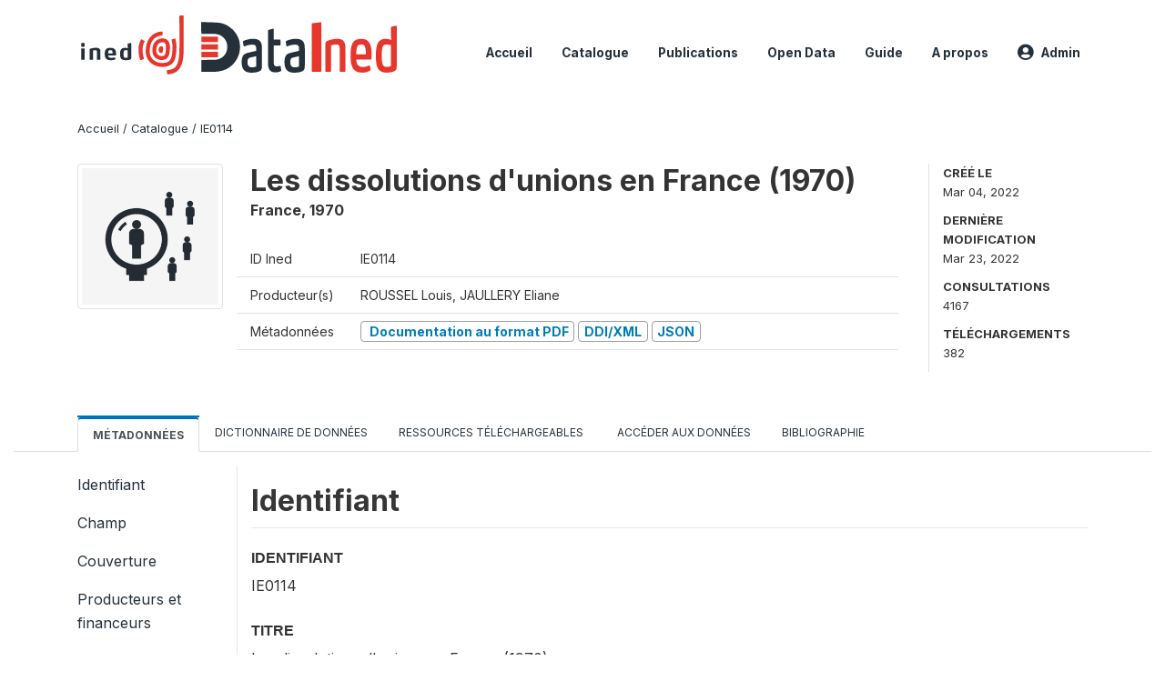

--- FILE ---
content_type: text/html; charset=UTF-8
request_url: https://data.ined.fr/index.php/catalog/161
body_size: 51855
content:
<!DOCTYPE html>
<html>

<head>
    <meta charset="utf-8">
<meta http-equiv="X-UA-Compatible" content="IE=edge">
<meta name="viewport" content="width=device-width, initial-scale=1">

<title>France - Les dissolutions d'unions en France (1970)</title>
<meta name="description" content="[A venir] Pour plus d'informations voir : https://www.persee.fr/doc/pop_0032-4663_1971_hos_26_2_4987"/>

    
    <link rel="stylesheet" href="https://cdnjs.cloudflare.com/ajax/libs/font-awesome/5.15.4/css/all.min.css" integrity="sha512-1ycn6IcaQQ40/MKBW2W4Rhis/DbILU74C1vSrLJxCq57o941Ym01SwNsOMqvEBFlcgUa6xLiPY/NS5R+E6ztJQ==" crossorigin="anonymous" referrerpolicy="no-referrer" />
    <link rel="stylesheet" href="https://stackpath.bootstrapcdn.com/bootstrap/4.1.3/css/bootstrap.min.css" integrity="sha384-MCw98/SFnGE8fJT3GXwEOngsV7Zt27NXFoaoApmYm81iuXoPkFOJwJ8ERdknLPMO" crossorigin="anonymous">
    

<link rel="stylesheet" href="https://data.ined.fr/themes/nada52/css/style.css?v2021-231">
<link rel="stylesheet" href="https://data.ined.fr/themes/nada52/css/custom.css?v2021">
<link rel="stylesheet" href="https://data.ined.fr/themes/nada52/css/home.css?v03212019">
<link rel="stylesheet" href="https://data.ined.fr/themes/nada52/css/variables.css?v07042021">
<link rel="stylesheet" href="https://data.ined.fr/themes/nada52/css/facets.css?v062021">
<link rel="stylesheet" href="https://data.ined.fr/themes/nada52/css/catalog-tab.css?v07052021">
<link rel="stylesheet" href="https://data.ined.fr/themes/nada52/css/catalog-card.css?v10102021-1">
<link rel="stylesheet" href="https://data.ined.fr/themes/nada52/css/filter-action-bar.css?v14052021-3">

    <script src="//code.jquery.com/jquery-3.2.1.min.js"></script>
    <script src="https://cdnjs.cloudflare.com/ajax/libs/popper.js/1.14.3/umd/popper.min.js" integrity="sha384-ZMP7rVo3mIykV+2+9J3UJ46jBk0WLaUAdn689aCwoqbBJiSnjAK/l8WvCWPIPm49" crossorigin="anonymous"></script>
    <script src="https://stackpath.bootstrapcdn.com/bootstrap/4.1.3/js/bootstrap.min.js" integrity="sha384-ChfqqxuZUCnJSK3+MXmPNIyE6ZbWh2IMqE241rYiqJxyMiZ6OW/JmZQ5stwEULTy" crossorigin="anonymous"></script>

<script type="text/javascript">
    var CI = {'base_url': 'https://data.ined.fr/index.php'};

    if (top.frames.length!=0) {
        top.location=self.document.location;
    }

    $(document).ready(function()  {
        /*global ajax error handler */
        $( document ).ajaxError(function(event, jqxhr, settings, exception) {
            if(jqxhr.status==401){
                window.location=CI.base_url+'/auth/login/?destination=catalog/';
            }
            else if (jqxhr.status>=500){
                alert(jqxhr.responseText);
            }
        });

    }); //end-document-ready

</script>


<script type="application/ld+json">
    {
    "@context": "https://schema.org/",
    "@type": "Dataset",
    "name": "Les dissolutions d'unions en France (1970) - France",
    "description": "R\u00e9sum\u00e9\r\n---------------------------\r\n\r\n[A venir] Pour plus d'informations voir : https://www.persee.fr/doc/pop_0032-4663_1971_hos_26_2_4987\r\n\r\nAnalysis unit\r\n---------------------------\r\n\r\n\u00c9v\u00e9nement / Processus / Activit\u00e9\r\n\r\nUnivers\r\n---------------------------\r\n\r\nMinutes de jugements dans 172 tribunaux\r\n\r\nKind of data\r\n---------------------------\r\n\r\nDonn\u00e9es administratives\r\n\r\nSampling procedure\r\n---------------------------\r\n\r\nProbabiliste : grappe\r\n\r\nMode of data collection\r\n---------------------------\r\n\r\nTranscription\r\n\r\nResearch instrument\r\n---------------------------\r\n\r\nConsignes de collecte de donn\u00e9es : Guide de collecte de donn\u00e9es secondaires\r\n\r\nResponse rate\r\n---------------------------\r\n\r\nNombre de questionnaires recueillis : 16092",
    "url": "https://data.ined.fr/index.php/catalog/161",
    "sameAs": "https://data.ined.fr/index.php/catalog/study/IE0114",
    "identifier": "IE0114",
    "includedInDataCatalog": {
        "@type": "DataCatalog",
        "name": "https://data.ined.fr/"
    },
    "temporalCoverage": "1970",
    "dateCreated": "2022-03-04T15:42:19+01:00",
    "dateModified": "2022-03-23T13:41:09+01:00",
    "spatialCoverage": {
        "@type": "Place",
        "name": "France"
    },
    "keywords": [
        "France",
        "Droit du divorce",
        "Garde des enfants",
        "Jugements (droit)",
        "Dissolution du mariage",
        "Divorce"
    ],
    "creator": [
        {
            "@type": "Organization",
            "name": "ROUSSEL Louis"
        },
        {
            "@type": "Organization",
            "name": "JAULLERY Eliane"
        }
    ],
    "producer": [
        {
            "@type": "Organization",
            "name": "Institut national d'\u00e9tudes d\u00e9mographiques"
        }
    ]
}</script>

<!-- Matomo -->
<script>
  var _paq = window._paq = window._paq || [];
  /* tracker methods like "setCustomDimension" should be called before "trackPageView" */
  _paq.push(['trackPageView']);
  _paq.push(['enableLinkTracking']);
  (function() {
    var u="https://matomo.web.ined.fr/";
    _paq.push(['setTrackerUrl', u+'matomo.php']);
    _paq.push(['setSiteId', '7']);
    var d=document, g=d.createElement('script'), s=d.getElementsByTagName('script')[0];
    g.async=true; g.src=u+'matomo.js'; s.parentNode.insertBefore(g,s);
  })();
</script>
<!-- End Matomo Code -->

<link rel="shortcut icon" href="/icon.ico"/>
</head>

<body>

    <!-- site header -->
    <style>
.site-header .navbar-light .no-logo .navbar-brand--sitename {border:0px!important;margin-left:0px}
.site-header .navbar-light .no-logo .nada-site-title {font-size:18px;}
</style>
<header class="site-header">
    
        

    <div class="container">

        <div class="row">
            <div class="col-12">
                <nav class="navbar navbar-expand-md navbar-light rounded navbar-toggleable-md wb-navbar">

                                                            <div class="navbar-brand">
                        <div class="navbar-brand--logo" style="height:80px;">
						<a href="https://data.ined.fr/index.php/home">
                            <img src="/files/images/logos/ined_Hc_couleur_simple_crop.svg" style="height:75px;" alt="Logo de l'Ined">
                            <img src="/files/images/logos/logo_datained.svg" style="height:75px;" alt="Logo du site Datained">
						</a>
                        </div>
						<!--
                        <div class="navbar-brand--sitename">
                        <div class="navbar-brand--logo">
                            <img src="https://www.ined.fr/img/logo.svg" style="height:75px;">
                        </div>
						
                        <div><a class="nada-site-title" href="https://data.ined.fr/index.php"><span style="font-size:40px; color:#25303b; padding-top:6px;">DataIned</span></div>
                        <div class="nada-site-subtitle">A microdata Catalog</div>
                        </div>-->
                    </div>
                    
                                                            

                    <button class="navbar-toggler navbar-toggler-right collapsed wb-navbar-button-toggler" type="button" data-toggle="collapse" data-target="#containerNavbar" aria-controls="containerNavbar" aria-expanded="false" aria-label="Toggle navigation">
                        <span class="navbar-toggler-icon"></span>
                    </button>

                    <!-- Start menus -->
                    <!-- Start menus -->
<div class="navbar-collapse collapse" id="containerNavbar" aria-expanded="false">
        <ul class="navbar-nav ml-auto">
                                            <li class="nav-item">
                <a   class="nav-link" href="https://data.ined.fr/index.php/home">Accueil</a>
            </li>            
                                            <li class="nav-item">
                <a   class="nav-link" href="https://data.ined.fr/index.php/catalog">Catalogue</a>
            </li>            
                                            <li class="nav-item">
                <a   class="nav-link" href="https://data.ined.fr/index.php/citations">Publications</a>
            </li>            
                                            <li class="nav-item">
                <a   class="nav-link" href="https://data.ined.fr/index.php/catalog/open_data/">Open Data</a>
            </li>            
                                            <li class="nav-item">
                <a   class="nav-link" href="https://data.ined.fr/index.php/guide">Guide</a>
            </li>            
                                            <li class="nav-item">
                <a   class="nav-link" href="https://data.ined.fr/index.php/about">A propos</a>
            </li>            
        
        
<li class="nav-item dropdown">
                <a class="nav-link dropdown-toggle" href="" id="dropdownMenuLink" data-toggle="dropdown" aria-haspopup="true" aria-expanded="false">
                <i class="fas fa-user-circle fa-lg"></i>Admin            </a>
            <div class="dropdown-menu dropdown-menu-right" aria-labelledby="dropdownMenuLink">
                <a class="dropdown-item" href="https://data.ined.fr/index.php/auth/login">Admin</a>
            </div>
                </li>
<!-- /row -->
    </ul>

</div>
<!-- Close Menus -->                    <!-- Close Menus -->

                </nav>
            </div>

        </div>
        <!-- /row -->

    </div>

</header>
    <!-- page body -->
    <div class="wp-page-body container-fluid page-catalog catalog">

        <div class="body-content-wrap theme-nada-2">

            <!--breadcrumbs -->
            <div class="container">
                                                    <ol class="breadcrumb wb-breadcrumb">
                        	    <div class="breadcrumbs" xmlns:v="http://rdf.data-vocabulary.org/#">
           <span typeof="v:Breadcrumb">
                		         <a href="https://data.ined.fr/index.php/" rel="v:url" property="v:title">Accueil</a> /
                        
       </span>
                  <span typeof="v:Breadcrumb">
                		         <a href="https://data.ined.fr/index.php/catalog" rel="v:url" property="v:title">Catalogue</a> /
                        
       </span>
                  <span typeof="v:Breadcrumb">
        	         	         <a class="active" href="https://data.ined.fr/index.php/catalog/161" rel="v:url" property="v:title">IE0114</a>
                        
       </span>
               </div>
                    </ol>
                            </div>
            <!-- /breadcrumbs -->

            <style>
.metadata-sidebar-container .nav .active{
	background:#e9ecef;		
}
.study-metadata-page .page-header .nav-tabs .active a {
	background: white;
	font-weight: bold;
	border-top: 2px solid #0071bc;
	border-left:1px solid gainsboro;
	border-right:1px solid gainsboro;
}

.study-info-content {
    font-size: 14px;
}

.badge-outline{
	background:transparent;
	color:#03a9f4;
	border:1px solid #9e9e9e;
}
.study-header-right-bar span{
	display:block;
	margin-bottom:15px;
}
.study-header-right-bar{
	font-size:14px;
	color: #333;
}
.get-microdata-btn{
	font-size:14px;
}

.link-col .badge{
	font-size:14px;
	font-weight:bold;
	background:transparent;
	border:1px solid #9E9E9E;
	color:#007db5;
}

.link-col .badge:hover{
	background:#007db5;
	color:#ffffff;
}

.study-header-right-bar .stat{
	margin-bottom:10px;
	font-size:small;
}

.study-header-right-bar .stat .stat-label{
	font-weight:bold;
	text-transform:uppercase;
}

.field-metadata__table_description__ref_country .field-value,
.field-metadata__study_desc__study_info__nation .field-value{
	max-height:350px;
	overflow:auto;
}
.field-metadata__table_description__ref_country .field-value  ::-webkit-scrollbar,
.field-metadata__study_desc__study_info__nation .field-value ::-webkit-scrollbar {
  -webkit-appearance: none;
  width: 7px;
}

.field-metadata__table_description__ref_country .field-value  ::-webkit-scrollbar-thumb,
.field-metadata__study_desc__study_info__nation .field-value ::-webkit-scrollbar-thumb {
  border-radius: 4px;
  background-color: rgba(0, 0, 0, .5);
  box-shadow: 0 0 1px rgba(255, 255, 255, .5);
}
</style>


<div class="page-body-full study-metadata-page">
	<span 
		id="dataset-metadata-info" 
		data-repositoryid="central"
		data-id="161"
		data-idno="IE0114"
	></span>

<div class="container-fluid page-header">
<div class="container">



<div class="row study-info">
					<div class="col-md-2">
			<div class="collection-thumb-container">
				<a href="https://data.ined.fr/index.php/catalog/central">
				<img  src="https://data.ined.fr/files/icon-blank.png?v=1648039269" class="mr-3 img-fluid img-thumbnail" alt="central" title="Catalogue"/>
				</a>
			</div>		
		</div>
	
	<div class="col">
		
		<div>
		    <h1 class="mt-0 mb-1" id="dataset-title">Les dissolutions d'unions en France (1970)</h1>
            <div class="clearfix">
		        <h6 class="sub-title float-left" id="dataset-sub-title"><span id="dataset-country">France</span>, <span id="dataset-year">1970</span></h6>
                            </div>
		</div>

		<div class="row study-info-content">
		
            <div class="col pr-5">

                <div class="row mt-4 mb-2 pb-2  border-bottom">
                    <div class="col-md-2">
                        ID Ined                    </div>
                    <div class="col">
                        <div class="study-idno">
                            IE0114                            
                        </div>
                    </div>
                </div>

                		
                                <div class="row mb-2 pb-2  border-bottom">
                    <div class="col-md-2">
                        Producteur(s)                    </div>
                    <div class="col">
                        <div class="producers">
                            ROUSSEL Louis, JAULLERY Eliane                        </div>
                    </div>
                </div>
                
                
                <div class="row border-bottom mb-2 pb-2 mt-2">
                    <div class="col-md-2">
                        Métadonnées                    </div>
                    <div class="col">
                        <div class="metadata">
                            <!--metadata-->
                            <span class="mr-2 link-col">
                                                                                                    <a href="https://data.ined.fr/index.php/catalog/161/pdf-documentation" title="Documentation au format PDF" >
                                        <span class="badge badge-success"><i class="fa fa-file-pdf-o" aria-hidden="true"> </i> Documentation au format PDF</span>
                                    </a>
                                                            
                                                                    <a href="https://data.ined.fr/index.php/metadata/export/161/ddi" title="DDI Codebook (2.5)">
                                        <span class="badge badge-primary"> DDI/XML</span>
                                    </a>
                                
                                <a href="https://data.ined.fr/index.php/metadata/export/161/json" title="JSON">
                                    <span class="badge badge-info">JSON</span>
                                </a>
                            </span>	
                            <!--end-metadata-->
                        </div>
                    </div>
                </div>

                
                	    </div>
	
	</div>

	</div>

    <div class="col-md-2 border-left">
		<!--right-->
		<div class="study-header-right-bar">
				<div class="stat">
					<div class="stat-label">Créé le </div>
					<div class="stat-value">Mar 04, 2022</div>
				</div>

				<div class="stat">
					<div class="stat-label">Dernière modification </div>
					<div class="stat-value">Mar 23, 2022</div>
				</div>
				
									<div class="stat">
						<div class="stat-label">Consultations </div>
						<div class="stat-value">4167</div>
					</div>
				
									<div class="stat">
						<div class="stat-label">Téléchargements </div>
						<div class="stat-value">382</div>
					</div>				
						</div>		
		<!--end-right-->
	</div>

</div>




<!-- Nav tabs -->
<ul class="nav nav-tabs wb-nav-tab-space flex-wrap" role="tablist">
								<li class="nav-item tab-description active"  >
				<a href="https://data.ined.fr/index.php/catalog/161/study-description" class="nav-link wb-nav-link wb-text-link-uppercase active" role="tab"  data-id="related-materials" >Métadonnées</a>
			</li>
										<li class="nav-item tab-data_dictionary "  >
				<a href="https://data.ined.fr/index.php/catalog/161/data-dictionary" class="nav-link wb-nav-link wb-text-link-uppercase " role="tab"  data-id="related-materials" >Dictionnaire de données</a>
			</li>
										<li class="nav-item tab-related_materials "  >
				<a href="https://data.ined.fr/index.php/catalog/161/related-materials" class="nav-link wb-nav-link wb-text-link-uppercase " role="tab"  data-id="related-materials" >Ressources téléchargeables</a>
			</li>
										<li class="nav-item nav-item-get-microdata tab-get_microdata " >
				<a href="https://data.ined.fr/index.php/catalog/161/get-microdata" class="nav-link wb-nav-link wb-text-link-uppercase " role="tab" data-id="related-materials" >
					<span class="get-microdata icon-da-data_na"></span> Accéder aux données				</a>
			</li>                            
										<li class="nav-item tab-related_citations "  >
				<a href="https://data.ined.fr/index.php/catalog/161/related-publications" class="nav-link wb-nav-link wb-text-link-uppercase " role="tab"  data-id="related-materials" >Bibliographie</a>
			</li>
						
	<!--review-->
	</ul>
<!-- end nav tabs -->
</div>
</div>



<div class="container study-metadata-body-content " >


<!-- tabs -->
<div id="tabs" class="study-metadata ui-tabs ui-widget ui-widget-content ui-corner-all study-tabs" >	
  
  <div id="tabs-1" aria-labelledby="ui-id-1" class="ui-tabs-panel ui-widget-content ui-corner-bottom" role="tabpanel" >
  	
        <div class="tab-body-no-sidebar-x"><div class="row metadata-container">    
    






<!-- identification section -->


<!-- version -->


<!-- scope -->


<!-- coverage -->


<!-- producers_sponsors -->


<!-- sampling -->


<!-- data_collection -->


<!-- questionnaires -->


<!-- data_processing -->


<!-- data_appraisal -->


<!-- data_access -->


<!-- disclaimer_copyright -->


<!-- metadata_production -->


    <!-- sidebar with section links -->
    <div class="col-sm-2 col-lg-2  d-none d-sm-block">
        <div class="navbar-collapse sticky-top">
            <ul class="navbar-nav flex-column wb--full-width">
                                                        <li class="nav-item">
                        <a href="https://data.ined.fr/index.php/catalog/161#metadata-identification">Identifiant</a>
                    </li>
                                                                                                                <li class="nav-item">
                        <a href="https://data.ined.fr/index.php/catalog/161#metadata-scope">Champ</a>
                    </li>
                                                                            <li class="nav-item">
                        <a href="https://data.ined.fr/index.php/catalog/161#metadata-coverage">Couverture</a>
                    </li>
                                                                            <li class="nav-item">
                        <a href="https://data.ined.fr/index.php/catalog/161#metadata-producers_sponsors">Producteurs et financeurs</a>
                    </li>
                                                                            <li class="nav-item">
                        <a href="https://data.ined.fr/index.php/catalog/161#metadata-sampling">Echantillonnage</a>
                    </li>
                                                                            <li class="nav-item">
                        <a href="https://data.ined.fr/index.php/catalog/161#metadata-data_collection">Collecte des données</a>
                    </li>
                                                                            <li class="nav-item">
                        <a href="https://data.ined.fr/index.php/catalog/161#metadata-questionnaires">Questionnaires</a>
                    </li>
                                                                                                                                                                                                                            <li class="nav-item">
                        <a href="https://data.ined.fr/index.php/catalog/161#metadata-metadata_production">Production des métadonnées</a>
                    </li>
                                                </ul>
        </div>
    </div>
    <!--metadata content-->
    <div class="col-12 col-sm-10 col-lg-10 wb-border-left">
             
                     
                     
                     
                     
                     
                     
                     
                     
                     
                     
                     
                     
                
    
    <div class="section-identification">
                    <h2 id="metadata-identification" class="xsl-subtitle">Identifiant</h2>
                <div class="field field-idno">
    <div class="xsl-caption field-caption">Identifiant</div>
    <div class="field-value">
                                    <span>IE0114</span>
            
            </div>
</div>
<div class="field field-title">
    <div class="xsl-caption field-caption">Titre</div>
    <div class="field-value">
                                    <span>Les dissolutions d&#039;unions en France (1970)</span>
            
            </div>
</div>
<div class="field field-metadata.study_desc.title_statement.translated_title">
    <div class="xsl-caption field-caption">Titre traduit</div>
    <div class="field-value">
                                    <span>Union dissolutions in France</span>
            
            </div>
</div>
<div class="table-responsive field field-metadata__study_desc__study_info__nation">
        <div class="xsl-caption field-caption">Pays</div>
        <div class="field-value">                
                        
        <table class="table table-bordered table-striped table-condensed xsl-table table-grid">
                        <tr>
                                    <th>Nom</th>
                                    <th>Code (ISO)</th>
                            </tr>
                        
                            <tr>
                    
                                            
                        <td>
                                
                                                                                                France                                                                
                        </td>
                                            
                        <td>
                                
                                                                                                FR                                                                
                        </td>
                                        
                                    </tr>
                    </table>
        
    </div>
</div>

<script type="text/javascript" src="https://pym.nprapps.org/pym.v1.min.js"></script>

<div class="field field-metadata.study_desc.study_info.abstract">
    <div class="xsl-caption field-caption">Résumé</div>
    <div class="field-value">
                                    <span>[A venir] Pour plus d&#039;informations voir : https://www.persee.fr/doc/pop_0032-4663_1971_hos_26_2_4987</span>
            
            </div>
</div>
<div class="field field-metadata.study_desc.study_info.data_kind">
    <div class="xsl-caption field-caption">Type de données</div>
    <div class="field-value">
                                    <span>Données administratives</span>
            
            </div>
</div>
<div class="field field-metadata.study_desc.study_info.analysis_unit">
    <div class="xsl-caption field-caption">Unité d'analyse</div>
    <div class="field-value">
                                    <span>Événement / Processus / Activité</span>
            
            </div>
</div>
    </div>
    
     
                     
                     
                
     
                     
                     
                
    
    <div class="section-scope">
                    <h2 id="metadata-scope" class="xsl-subtitle">Champ</h2>
                <div class="table-responsive field field-metadata__study_desc__study_info__keywords">
        <div class="xsl-caption field-caption">Mots-clefs</div>
        <div class="field-value">                
                        
        <table class="table table-bordered table-striped table-condensed xsl-table table-grid">
                        <tr>
                                    <th>Mots-clefs</th>
                                    <th>Thésaurus</th>
                                    <th>URL</th>
                            </tr>
                        
                            <tr>
                    
                                            
                        <td>
                                
                                                                                                France                                                                
                        </td>
                                            
                        <td>
                                                    
                        <td>
                                                
                                    </tr>
                            <tr>
                    
                                            
                        <td>
                                
                                                                                                Droit du divorce                                                                
                        </td>
                                            
                        <td>
                                
                                                                                                ELSST                                                                
                        </td>
                                            
                        <td>
                                
                                                                                                 <a target="_blank" href="https://elsst.cessda.eu/id/8d4c7d28-fb30-48a5-8ffc-63d2c154e17c"><i class="fas fa-external-link-alt"></i> Link</a>
                                                                
                        </td>
                                        
                                    </tr>
                            <tr>
                    
                                            
                        <td>
                                
                                                                                                Garde des enfants                                                                
                        </td>
                                            
                        <td>
                                
                                                                                                ELSST                                                                
                        </td>
                                            
                        <td>
                                
                                                                                                 <a target="_blank" href="https://elsst.cessda.eu/id/e35d5196-8075-4e0b-977d-5eeea72a9572"><i class="fas fa-external-link-alt"></i> Link</a>
                                                                
                        </td>
                                        
                                    </tr>
                            <tr>
                    
                                            
                        <td>
                                
                                                                                                Jugements (droit)                                                                
                        </td>
                                            
                        <td>
                                
                                                                                                ELSST                                                                
                        </td>
                                            
                        <td>
                                
                                                                                                 <a target="_blank" href="https://elsst.cessda.eu/id/483e4b8f-03bd-4703-98c4-943eb4815862"><i class="fas fa-external-link-alt"></i> Link</a>
                                                                
                        </td>
                                        
                                    </tr>
                            <tr>
                    
                                            
                        <td>
                                
                                                                                                Dissolution du mariage                                                                
                        </td>
                                            
                        <td>
                                
                                                                                                ELSST                                                                
                        </td>
                                            
                        <td>
                                
                                                                                                 <a target="_blank" href="https://elsst.cessda.eu/id/f125400e-39f5-4a23-922a-c7eb72a66f76"><i class="fas fa-external-link-alt"></i> Link</a>
                                                                
                        </td>
                                        
                                    </tr>
                            <tr>
                    
                                            
                        <td>
                                
                                                                                                Divorce                                                                
                        </td>
                                            
                        <td>
                                
                                                                                                ELSST                                                                
                        </td>
                                            
                        <td>
                                
                                                                                                 <a target="_blank" href="https://elsst.cessda.eu/id/478bde4f-bedd-46ec-b84a-145d94f81973"><i class="fas fa-external-link-alt"></i> Link</a>
                                                                
                        </td>
                                        
                                    </tr>
                    </table>
        
    </div>
</div>
    </div>
    
     
                     
                     
                     
                
    
    <div class="section-coverage">
                    <h2 id="metadata-coverage" class="xsl-subtitle">Couverture</h2>
                <div class="field field-metadata.study_desc.study_info.universe">
    <div class="xsl-caption field-caption">Univers</div>
    <div class="field-value">
                                    <span>Minutes de jugements dans 172 tribunaux</span>
            
            </div>
</div>
    </div>
    
     
                     
                     
                     
                
    
    <div class="section-producers_sponsors">
                    <h2 id="metadata-producers_sponsors" class="xsl-subtitle">Producteurs et financeurs</h2>
                <div class="table-responsive field field-metadata__study_desc__authoring_entity">
        <div class="xsl-caption field-caption">Equipe de recherche</div>
        <div class="field-value">                
                        
        <table class="table table-bordered table-striped table-condensed xsl-table table-grid">
                        <tr>
                                    <th>Nom</th>
                                    <th>Affiliation</th>
                            </tr>
                        
                            <tr>
                    
                                            
                        <td>
                                
                                                                                                ROUSSEL Louis                                                                
                        </td>
                                            
                        <td>
                                
                                                                                                Ined                                                                
                        </td>
                                        
                                    </tr>
                            <tr>
                    
                                            
                        <td>
                                
                                                                                                JAULLERY Eliane                                                                
                        </td>
                                            
                        <td>
                                                
                                    </tr>
                    </table>
        
    </div>
</div>
<div class="table-responsive field field-metadata__study_desc__production_statement__producers">
        <div class="xsl-caption field-caption">Producteur(s)</div>
        <div class="field-value">                
                        
        <table class="table table-bordered table-striped table-condensed xsl-table table-grid">
                        <tr>
                                    <th>Nom</th>
                            </tr>
                        
                            <tr>
                    
                                            
                        <td>
                                
                                                                                                Institut national d'études démographiques                                                                
                        </td>
                                        
                                    </tr>
                    </table>
        
    </div>
</div>
    </div>
    
     
                     
                     
                     
                
    
    <div class="section-sampling">
                    <h2 id="metadata-sampling" class="xsl-subtitle">Echantillonnage</h2>
                <div class="field field-metadata.study_desc.method.data_collection.sampling_procedure">
    <div class="xsl-caption field-caption">Procédure d'échantillonnage</div>
    <div class="field-value">
                                    <span>Probabiliste : grappe</span>
            
            </div>
</div>
<div class="field field-metadata.study_desc.method.analysis_info.response_rate">
    <div class="xsl-caption field-caption">Taux de réponse</div>
    <div class="field-value">
                                    <span>Nombre de questionnaires recueillis : 16092</span>
            
            </div>
</div>
    </div>
    
     
                     
                     
                     
                     
                     
                     
                     
                     
                
    
    <div class="section-data_collection">
                    <h2 id="metadata-data_collection" class="xsl-subtitle">Collecte des données</h2>
                <div class="table-responsive field field-metadata__study_desc__study_info__coll_dates">
        <div class="xsl-caption field-caption">Dates de collecte</div>
        <div class="field-value">                
                        
        <table class="table table-bordered table-striped table-condensed xsl-table table-grid">
                        <tr>
                                    <th>Début</th>
                                    <th>Fin</th>
                                    <th>Cycle</th>
                            </tr>
                        
                            <tr>
                    
                                            
                        <td>
                                
                                                                                                1970                                                                
                        </td>
                                            
                        <td>
                                
                                                                                                1970                                                                
                        </td>
                                            
                        <td>
                                
                                                                                                Enquête                                                                
                        </td>
                                        
                                    </tr>
                    </table>
        
    </div>
</div>
<div class="table-responsive field field-metadata__study_desc__study_info__time_periods">
        <div class="xsl-caption field-caption">Période couverte par les données</div>
        <div class="field-value">                
                        
        <table class="table table-bordered table-striped table-condensed xsl-table table-grid">
                        <tr>
                                    <th>Début</th>
                                    <th>Fin</th>
                            </tr>
                        
                            <tr>
                    
                                            
                        <td>
                                
                                                                                                1950                                                                
                        </td>
                                            
                        <td>
                                
                                                                                                1950                                                                
                        </td>
                                        
                                    </tr>
                            <tr>
                    
                                            
                        <td>
                                
                                                                                                1956                                                                
                        </td>
                                            
                        <td>
                                
                                                                                                1956                                                                
                        </td>
                                        
                                    </tr>
                            <tr>
                    
                                            
                        <td>
                                
                                                                                                1962                                                                
                        </td>
                                            
                        <td>
                                
                                                                                                1962                                                                
                        </td>
                                        
                                    </tr>
                            <tr>
                    
                                            
                        <td>
                                
                                                                                                1965                                                                
                        </td>
                                            
                        <td>
                                
                                                                                                1965                                                                
                        </td>
                                        
                                    </tr>
                            <tr>
                    
                                            
                        <td>
                                
                                                                                                1968                                                                
                        </td>
                                            
                        <td>
                                
                                                                                                1968                                                                
                        </td>
                                        
                                    </tr>
                    </table>
        
    </div>
</div>


<div class="field field-metadata.study_desc.method.data_collection.coll_mode">
    <div class="xsl-caption field-caption">Mode de collecte</div>
    <div class="field-value">
                                        <span>Transcription</span>
                    </div>
</div>
    </div>
    
     
                
    
    <div class="section-questionnaires">
                    <h2 id="metadata-questionnaires" class="xsl-subtitle">Questionnaires</h2>
                <div class="field field-metadata.study_desc.method.data_collection.research_instrument">
    <div class="xsl-caption field-caption">Instrument de collecte</div>
    <div class="field-value">
                                    <span>Consignes de collecte de données : Guide de collecte de données secondaires</span>
            
            </div>
</div>
    </div>
    
     
                     
                
     
                     
                
     
                     
                     
                     
                     
                     
                     
                     
                     
                     
                     
                
     
                     
                
     
                     
                     
                     
                
    
    <div class="section-metadata_production">
                    <h2 id="metadata-metadata_production" class="xsl-subtitle">Production des métadonnées</h2>
                <div class="field field-metadata.doc_desc.idno">
    <div class="xsl-caption field-caption">Identifiant</div>
    <div class="field-value">
                                    <span>IE0114</span>
            
            </div>
</div>
<div class="table-responsive field field-metadata__doc_desc__producers">
        <div class="xsl-caption field-caption">Producteur(s)</div>
        <div class="field-value">                
                        
        <table class="table table-bordered table-striped table-condensed xsl-table table-grid">
                        <tr>
                                    <th>Nom</th>
                                    <th>Affiliation</th>
                            </tr>
                        
                            <tr>
                    
                                            
                        <td>
                                
                                                                                                MORISSET Amandine                                                                
                        </td>
                                            
                        <td>
                                
                                                                                                Service des enquêtes et des sondages, Ined                                                                
                        </td>
                                        
                                    </tr>
                    </table>
        
    </div>
</div>
<div class="field field-metadata.doc_desc.prod_date">
    <div class="xsl-caption field-caption">Date de production des métadonnées</div>
    <div class="field-value">
                                    <span>2010-06-10</span>
            
            </div>
</div>
<div class="field field-metadata.doc_desc.version_statement.version">
    <div class="xsl-caption field-caption">Version</div>
    <div class="field-value">
                                    <span>Version 1.0 (2011-05-04)<br />
Version 2.0 (2021-08-25) : Mise en conformité avec le CESSDA, enrichissement des métadonnées<br />
<br />
Fiche en cours de construction</span>
            
            </div>
</div>
    </div>
    
            </div>

<script src="https://cdnjs.cloudflare.com/ajax/libs/jQuery-linkify/2.1.8/linkify.min.js"></script>
<script src="https://cdnjs.cloudflare.com/ajax/libs/jQuery-linkify/2.1.8/linkify-jquery.min.js"></script>

<script>
    $(function() {
        $(".metadata-container").linkify();
    });
</script>    </div></div>
    
	<div class="mt-5">                
            <a class="btn btn-sm btn-secondary" href="https://data.ined.fr/index.php/catalog"><i class="fas fa-arrow-circle-left"></i> Retourner au catalogue</a>
        </div>
  </div>
</div>
<!-- end-tabs-->    
   </div> 
</div>


<!--survey summary resources-->
<script type="text/javascript">
	function toggle_resource(element_id){
		$("#"+element_id).parent(".resource").toggleClass("active");
		$("#"+element_id).toggle();
	}
	
	$(document).ready(function () { 
		bind_behaviours();
		
		$(".show-datafiles").click(function(){
			$(".data-files .hidden").removeClass("hidden");
			$(".show-datafiles").hide();
			return false;
		});

		//setup bootstrap scrollspy
		$("body").attr('data-spy', 'scroll');
		$("body").attr('data-target', '#dataset-metadata-sidebar');
		$("body").attr('data-offset', '0');
		$("body").scrollspy('refresh');

	});	
	
	function bind_behaviours() {
		//show variable info by id
		$(".resource-info").unbind('click');
		$(".resource-info").click(function(){
			if($(this).attr("id")!=''){
				toggle_resource('info_'+$(this).attr("id"));
			}
			return false;
		});			
	}
</script>        </div>
    </div>

    <!-- page footer -->
    <style>
.footlink {
color:#fff;
}

.footlink:hover {
color:#98bee0;
}

</style>

<footer>
    <!-- footer top section -->
        <!-- End footer top section -->

    <!-- footer bottom section -->
    <div class="full-row-footer-black-components">
        <div class="container">
            <div class="footer">
                <div class="row">

                    <!-- / footer logo -->
                    <div class="col-12 col-md-6">

                        <div class="text-center text-lg-left mt-2">
                        
                                                <a href="https://data.ined.fr/index.php" style="color:white;padding-top:20px;" >
                            Catalogue d'enquêtes et de données de l'Ined                        </a>                        
                                                </div>

                    </div>
                    <!-- / footer logo -->

                    <!-- Copyrights-->
                    <div class="col-12 col-md-6 footer-bottom-right">
                        <div class="">
                            <div class="footer-copy-right">

                                <p class="text-center text-lg-right">

                                    <small>
                                        <a class="footlink" href="https://www.ined.fr" target="_blank">Site de l'Ined</a> | <!--<a class="footlink" href="https://ses-nada.web.ined.fr/index.php/mentions-legales" target="_blank">Mentions légales</a>--><a class="footlink" href="https://www.ined.fr/fr/a-propos-du-site-credits/" target="_blank">Mentions légales</a></br>©
                                        <script language="JavaScript">
                                            var time = new Date();
                                            var year = time.getYear();
                                            if (year < 2000)
                                                year = year + 1900 + ", ";
                                            document.write(year); // End -->
                                        </script> Ined, All Rights Reserved.
                                    </small>

                                </p>

                            </div>

                        </div>
                    </div>
                    <!-- / Copyrights  -->

                </div>
            </div>
        </div>
    </div>
</footer></body>

</html>

--- FILE ---
content_type: text/css
request_url: https://data.ined.fr/themes/nada52/css/custom.css?v2021
body_size: 128
content:
/* user defined custom styles or overrides only */

.wb-breadcrumb{
	margin-top:1em;
}

.navbar-nav.ml-auto{
	margin-top:.5em;
}

--- FILE ---
content_type: image/svg+xml
request_url: https://data.ined.fr/files/images/logos/ined_Hc_couleur_simple_crop.svg
body_size: 5201
content:
<?xml version="1.0" encoding="utf-8"?>
<!-- Generator: Adobe Illustrator 26.0.3, SVG Export Plug-In . SVG Version: 6.00 Build 0)  -->
<svg version="1.1" id="Calque_1" xmlns="http://www.w3.org/2000/svg" xmlns:xlink="http://www.w3.org/1999/xlink" x="0px" y="0px"
	 viewBox="0 0 295.28 181.89" style="enable-background:new 0 0 295.28 181.89;" xml:space="preserve">
<style type="text/css">
	.st0{fill:#E7362C;}
	.st1{fill:#25303B;}
</style>
<g transform="translate(-149.49,-288.30608)">
	<g>
		<path class="st0" d="M387.82,454.39c-0.29-2.35-1.02-8.31-1.09-8.94c-0.09-0.78,0.24-1.31,1.18-1.45
			c4.35-0.54,8.36-1.18,11.83-2.32c3.83-1.27,6.98-3.03,9.81-6.08c5.61-5.97,10.4-18.5,10.73-44.24c0.07-5.19,0.1-17.31,0.09-31.09
			c0-24.86-0.08-55.17-0.09-60.96c0-0.64,0.55-0.96,1.09-0.98c0.54-0.02,8.6-0.03,9.16-0.02c0.56,0.01,1,0.37,1.01,1.07
			c0.01,6,0.09,36.17,0.09,60.9c0,13.81-0.02,25.9-0.1,31.25c-0.3,20.19-3.03,33.77-7.99,43.43c-4.91,9.69-12.55,14.98-20.29,17.42
			c-4.82,1.57-9.66,2.26-14.33,2.84C388.43,455.26,387.95,455.18,387.82,454.39"/>
		<path class="st0" d="M375.35,369.65c-4.21,0.22-7.73,1.42-10.44,3.91c-2.69,2.49-4.98,6.57-5.8,13.87
			c-0.15,1.28-0.21,2.51-0.19,3.67c0.06,4.71,1.31,8.19,3.25,10.56c1.97,2.36,4.71,3.95,9.07,4.48c1,0.12,1.94,0.17,2.79,0.16
			c3.26-0.08,5.12-0.83,6.58-2.29c1.45-1.47,2.9-4.39,3.33-9.92c0.24-3.01,0.76-7.19,0.71-11.36c-0.03-2.99-0.38-5.9-1.14-8.04
			c-0.79-2.17-1.74-3.38-3.1-4.15c-0.94-0.51-2.27-0.92-4.43-0.9C375.78,369.63,375.57,369.64,375.35,369.65 M394.37,394.89
			c-0.54,6.96-2.49,12.51-6.26,16.41c-3.73,3.87-8.84,5.4-13.77,5.46c-0.05,0-0.12,0-0.18,0c-1.36,0.02-2.72-0.06-4.09-0.22
			c-6.56-0.71-12.23-3.62-15.99-8.25c-3.77-4.61-5.54-10.59-5.61-17.07c-0.02-1.61,0.07-3.26,0.25-4.94
			c0.96-9.03,4.2-15.91,9.12-20.42c4.91-4.52,11.09-6.38,16.99-6.65c0.34-0.02,0.68-0.03,1.02-0.04c3.59-0.05,6.86,0.69,9.6,2.2
			c2.75,1.5,4.83,3.73,6.23,6.13c2.79,4.85,3.34,10.23,3.43,15.1C395.15,387.64,394.55,392.32,394.37,394.89L394.37,394.89z"/>
		<path class="st0" d="M345,425.02c-8.48-7.05-14.08-17.94-14.18-31.41c-0.02-1.28,0.02-2.59,0.1-3.92
			c1.24-21.83,10.21-34.74,20.07-41.36c9.8-6.65,19.75-7.33,23.44-7.39c0.87-0.01,1.45,0.5,1.47,1.06c0.01,0.25-0.36,5.68-0.52,8.2
			c-0.05,0.77-0.54,1.25-0.83,1.26c-2.51,0.01-10.47,0.63-17.64,5.56c-7.13,4.96-14.21,13.92-15.49,33.33
			c-0.07,1.07-0.1,2.12-0.09,3.13c0.17,10.71,4.23,18.23,10.43,23.48c6.21,5.22,14.82,8.02,23.88,7.91
			c1.07-0.01,2.14-0.07,3.21-0.16c5.81-0.5,10.63-2.05,14.24-5.26c3.6-3.23,6.57-8.47,7.73-18.03c0.73-6.15,1.3-12.84,1.23-19.43
			c-0.08-6.67-0.83-13.21-2.67-18.93c-0.15-0.46,0.15-0.8,0.5-0.94c0.35-0.14,8.23-2.79,8.52-2.88c0.4-0.15,0.85,0.19,0.97,0.53
			c2.29,7.13,3.1,14.69,3.19,22.09c0.09,7.28-0.55,14.4-1.3,20.79c-1.3,11.23-5.26,19.39-11.18,24.65
			c-5.92,5.26-13.25,7.28-20.33,7.89c-1.33,0.12-2.67,0.18-3.99,0.19C364.52,435.51,353.46,432.11,345,425.02"/>
		<path class="st0" d="M325.69,414.67c-0.73,0.28-7.92,2.44-8.47,2.58c-0.54,0.14-1.06,0-1.23-0.71
			c-5.61-18.75-6.78-37.21,2.38-54.41c0.28-0.52,0.91-0.63,1.5-0.39c0,0,5.31,2.95,7.53,4.18c0.59,0.33,0.82,0.79,0.51,1.37
			c-7.35,13.81-6.68,28.58-1.55,46.02C326.49,413.84,326.42,414.38,325.69,414.67"/>
		<path class="st0" d="M376.93,389.67c-0.38,5.31-1.02,8.61-5.73,8.66c-4.19,0.05-6.49-5.32-6.03-9.99
			c0.52-5.29,3.13-8.21,6.99-8.45C377.21,379.58,377.27,384.99,376.93,389.67"/>
	</g>
	<g>
		<path class="st1" d="M167.75,416.53h-7.3c-0.54,0-0.96-0.36-0.96-0.9v-28.92c0-0.54,0.42-0.9,0.96-0.9h7.3
			c0.54,0,0.96,0.36,0.96,0.9v28.92C168.71,416.18,168.29,416.53,167.75,416.53z M166.97,381.52h-5.75c-1.14,0-1.68-0.42-1.68-1.56
			v-6.89c0-1.08,0.54-1.55,1.68-1.55h5.75c1.13,0,1.68,0.48,1.68,1.55v6.89C168.65,381.09,168.11,381.52,166.97,381.52z"/>
		<path class="st1" d="M209.71,416.53h-7.3c-0.6,0-1.02-0.36-1.02-0.9v-20.77c0-3.29-1.32-4.37-4.07-4.37
			c-2.81,0-6.04,0.77-6.04,0.77v24.37c0,0.54-0.36,0.9-0.96,0.9h-7.3c-0.6,0-0.96-0.36-0.96-0.9v-26.1c0-2.28,1.5-2.99,4.97-3.83
			c2.99-0.72,7.72-1.38,11.5-1.38c7.6,0,12.15,1.79,12.15,9.28v22.03C210.67,416.18,210.25,416.53,209.71,416.53z"/>
		<path class="st1" d="M252.07,403.19c0,0.78-0.3,1.55-1.44,1.55h-19.34c0,2.51,0.84,3.95,2.57,5.09c1.5,0.9,3.54,1.32,6.47,1.32
			c3.65,0,6.7-0.96,8.26-1.38c0.06-0.06,0.12-0.06,0.18-0.06c0.42,0,0.78,0.3,0.96,0.96l0.78,3.29c0.06,0.18,0.06,0.3,0.06,0.36
			c0,0.54-0.3,0.84-0.66,1.02c-1.92,0.78-6.05,1.98-11.14,1.98c-11.67,0-16.64-4.31-16.64-16.34c0-11.67,3.47-16.64,15.09-16.64
			c5.93,0,9.63,1.38,11.91,4.07c2.21,2.69,2.99,6.65,2.99,11.91C252.12,401.03,252.07,402.35,252.07,403.19z M243.02,398.82
			c0-1.62-0.12-2.94-0.36-4.25c-0.72-3.11-2.34-4.13-5.33-4.13c-3.77,0-5.15,1.2-5.69,3.89c-0.3,1.5-0.3,3.05-0.36,4.85h11.73
			V398.82z"/>
		<path class="st1" d="M288.84,415.94c-2.88,0.84-6.59,1.38-10.3,1.38c-11.74,0-15.8-3.71-15.8-16.23
			c0-10.36,2.45-16.76,12.93-16.76c4.19,0,7.42,0.96,8.08,1.08l-0.66-3.65v-7.66c0-0.84,0.3-1.32,1.14-1.44l6.77-1.13h0.36
			c0.6,0,1.02,0.3,1.02,1.02v38.73C292.37,412.88,292.19,414.98,288.84,415.94z M283.09,391.09c0,0-2.64-0.54-4.85-0.54
			c-4.55,0-6.17,0.9-6.17,10c0,9.58,1.86,10.54,6.52,10.54c2.33,0,4.49-0.6,4.49-0.6V391.09z"/>
	</g>
</g>
</svg>
